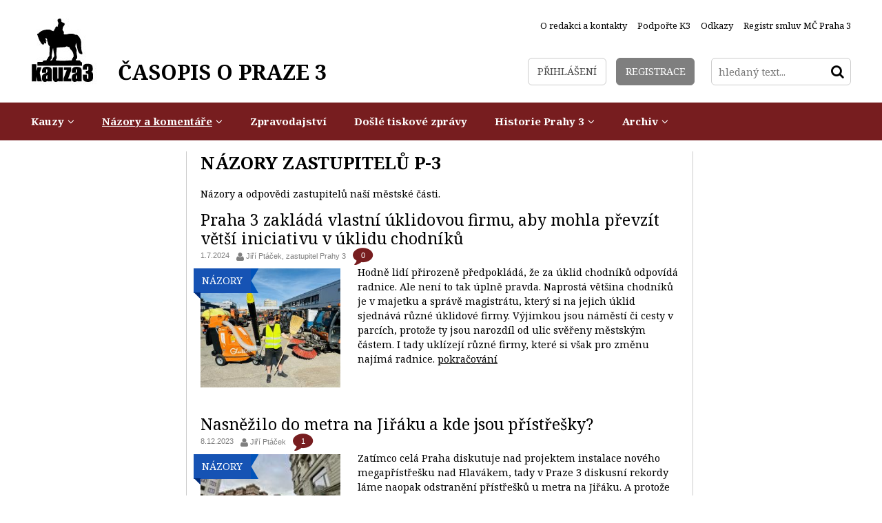

--- FILE ---
content_type: text/html
request_url: https://www.kauza3.cz/nazory-a-komentare/nazory-zastupitelu-p-3/
body_size: 8997
content:
<!DOCTYPE HTML>
<html itemscope itemtype="http://schema.org/Article"><head>
  <meta charset="UTF-8">
  <meta name="robots" content="all" />

  <link href="/styly/combine/classes.css~default.css~images.css~balicek.css~print.css~validationEngine.jquery.css" rel="stylesheet" type="text/css" media="all" />

	<link href='//fonts.googleapis.com/css?family=Noto+Serif:400,400italic,700,700italic&subset=latin,latin-ext' rel='stylesheet' type='text/css'>
  <link rel="stylesheet" type="text/css" href="/styly/font-awesome.css" />
  <link rel="stylesheet" type="text/css" href="/highslide/highslide.css" />
  <link href="//www.kauza3.czrss/canal.xml" rel="alternate" type="application/rss+xml" title="rss" />

  <meta name="keywords" content="Názory zastupitelů P-3" />
  <meta name="description" content="N&amp;aacute;zory a odpovědi zastupitelů na&amp;scaron;&amp;iacute; městsk&amp;eacute; č&amp;aacute;sti." />
  	  <meta property="article:publisher" content="https://www.facebook.com/KAUZA3.cz" />
	  <meta property="article:author" content="https://www.facebook.com/KAUZA3.cz" />
    <meta name="author" content="Obcanske sdruzeni Kauza3.cz" />
  
 

  

  <script src="/admin/scripts/jquery-1.8.3.min.js"></script>
	<script src="/minify/scripts.js" type="text/javascript" charset="utf-8"></script>

  <title>Názory zastupitelů P-3 - KAUZA3: Praha 3, Žižkov, Vinohrady, Jarov</title>
<script type="text/javascript">
    hs.addSlideshow(
    {
        interval: 5000,
        repeat: false,
        useControls: true,
        fixedControls: 'fit',
        overlayOptions: 
        {
            opacity: .6,
            position: 'bottom center',
            hideOnMouseOut: true
        }
    });    
</script><!-- Facebook Pixel Code -->
<script>
!function(f,b,e,v,n,t,s)
{if(f.fbq)return;n=f.fbq=function(){n.callMethod?
n.callMethod.apply(n,arguments):n.queue.push(arguments)};
if(!f._fbq)f._fbq=n;n.push=n;n.loaded=!0;n.version='2.0';
n.queue=[];t=b.createElement(e);t.async=!0;
t.src=v;s=b.getElementsByTagName(e)[0];
s.parentNode.insertBefore(t,s)}(window,document,'script',
'https://connect.facebook.net/en_US/fbevents.js');
 fbq('init', '2022940561352481'); 
fbq('track', 'PageView');
</script>
<noscript>
 <img height="1" width="1" 
src="https://www.facebook.com/tr?id=2022940561352481&ev=PageView
&noscript=1"/>
</noscript>
<!-- End Facebook Pixel Code --></head>

<body class="HPindex">
<div id="fb-root"></div>
<script>(function(d, s, id) {
  var js, fjs = d.getElementsByTagName(s)[0];
  if (d.getElementById(id)) return;
  js = d.createElement(s); js.id = id;
  js.src = "//connect.facebook.net/cs_CZ/sdk.js#xfbml=1&version=v2.3";
  fjs.parentNode.insertBefore(js, fjs);
}(document, 'script', 'facebook-jssdk'));</script>
<div id="page">
<div id="base">


<!-- TOP -->
	<div class="header">
		<div class="header-in">
			<div class="logo">
				<a href="/" title="Úvodní stránka"><span><img src="/img/logo.png" alt="" title="" /></span><span>ČASOPIS O PRAZE 3</span></a>
			</div><!-- /logo -->

				<div class="topNav">
					<ul><li><a class="first"  href="/o-redakci-a-kontakty/" title="O redakci a kontakty"><span>O redakci a kontakty</span></a></li>
<li><a  href="/podporte-k3/" title="Podpořte K3"><span>Podpořte K3</span></a></li>
<li><a  href="/odkazy/" title="Odkazy"><span>Odkazy</span></a></li>
<li><a  href="http://portal.gov.cz/app/RejHledani/detail.jsp?RejstrikId=10013&dbid=eqkbt8g&search=Hledat&isg=true" onclick="return !window.open(this.href);" title="Registr smluv MČ Praha 3"><span>Registr smluv MČ Praha 3</span></a></li>
</ul>					
    		</div><!-- /topNav -->

			<div class="topCont">
				<div class="loginBox">
					
					<a href="/prihlaseni/" class="logBtn"><span>Přihlášení</span></a>
<a href="/registrace/" class="regBtn"><span>Registrace</span></a>
				</div><!-- /loginBox -->

				
				<form action="/vyhledavani/" id="search" class="search">
				<fieldset>
				  <input type="hidden" name="f_Act" value="Hledat" /><input name="f_hledane" placeholder="hledaný text..." type="text" size="25" value="" /><button type="submit"><i class="fa fa-search"></i><span>Hledat</span></button>
				</fieldset>
				</form>
			</div><!-- /topCont -->
		</div><!-- /headerIn -->
	</div><!-- /header --><!-- TOP - END -->

<!-- NAVIGACE -->
				<div class="menu">
					<div class="menu-in">
						<div id="menu">
<ul><li class="subex"><a href="/kauzy/" title="Kauzy"><span>Kauzy</span></a><ul><li><a href="/kauzy/dobre-kauzy/" title="Dobré kauzy"><span>Dobré kauzy</span></a></li><li><a href="/kauzy/kauza-radnice/" title="Kauza radnice"><span>Kauza radnice</span></a></li><li><a href="/kauzy/kauza-akropolis/" title="Kauza Akropolis"><span>Kauza Akropolis</span></a></li><li><a href="/kauzy/kauza-stavby/" title="Kauza stavby"><span>Kauza stavby</span></a></li><li><a href="/kauzy/kauza-nakladove-nadrazi/" title="Kauza Nákladové nádraží"><span>Kauza Nákladové nádraží</span></a></li><li><a href="/kauzy/kauza-doprava/" title="Kauza doprava"><span>Kauza doprava</span></a></li><li><a href="/kauzy/kauza-politicke-strany/" title="Kauza politické strany"><span>Kauza politické strany</span></a></li><li><a href="/kauzy/kauza3-pod-tlakem/" title="Kauza3 pod tlakem"><span>Kauza3 pod tlakem</span></a></li><li><a href="/kauzy/komunalni-volby-2014/" title="Komunální volby 2014"><span>Komunální volby 2014</span></a></li></ul></li><li class="subex"><a href="/nazory-a-komentare/" class="aktivni" title="Názory a komentáře"><span>Názory a komentáře</span></a><ul><li><a href="/nazory-a-komentare/nazory-obyvatel-prahy-3/" title="Názory obyvatel Prahy 3"><span>Názory obyvatel Prahy 3</span></a></li><li><a href="/nazory-a-komentare/nazory-zastupitelu-p-3/" class="aktivni" title="Názory zastupitelů P-3"><span>Názory zastupitelů P-3</span></a></li></ul></li><li><a href="/zpravodajstvi/" title="Zpravodajství"><span>Zpravodajství</span></a></li><li><a href="/dosle-tiskove-zpravy/" title="Došlé tiskové zprávy"><span>Došlé tiskové zprávy</span></a></li><li class="subex"><a href="/historie-prahy-3/" title="Historie Prahy 3"><span>Historie Prahy 3</span></a><ul><li><a href="/historie-prahy-3/clanky-o-historii/" title="Články o historii"><span>Články o historii</span></a></li><li><a href="/historie-prahy-3/fotomapa-stareho-zizkova/" title="Fotomapa starého Žižkova"><span>Fotomapa starého Žižkova</span></a></li></ul></li><li class="subex"><a href="/archiv/" title="Archiv"><span>Archiv</span></a><ul><li><a href="/archiv/aktuality/" title="Aktuality"><span>Aktuality</span></a></li><li><a href="/archiv/nejlepsich-10/" title="Nejlepších 10"><span>Nejlepších 10</span></a></li><li><a href="/archiv/kauza-parkovani/" title="Kauza parkování"><span>Kauza parkování</span></a></li><li><a href="/archiv/kauza-skoly/" title="Kauza školy"><span>Kauza školy</span></a></li><li><a href="/archiv/kauza-privatizace/" title="Kauza privatizace"><span>Kauza privatizace</span></a></li><li><a href="/archiv/videozaznamy/" title="Videozáznamy"><span>Videozáznamy</span></a></li><li><a href="/archiv/komunalni-volby-2010/" title="Komunální volby 2010"><span>Komunální volby 2010</span></a></li><li><a href="/archiv/zaujalo-nas/" title="Zaujalo nás..."><span>Zaujalo nás...</span></a></li><li><a href="/archiv/zizkovska-drbna/" title="Žižkovská drbna"><span>Žižkovská drbna</span></a></li><li><a href="/archiv/ankety/" title="Ankety"><span>Ankety</span></a></li><li><a href="/archiv/tisteny-zpravodaj-kauza-3/" title="Tištěný zpravodaj Kauza 3"><span>Tištěný zpravodaj Kauza 3</span></a></li></ul></li></ul></div>
					</div><!-- / -->
				</div><!-- /menu -->


<!-- NAVIGACE - END -->


	<div class="main">
		<div class="main-in">
			<div class="midCol">
				<div class="content">
				<!-- OBSAH -->
<div class='articleDet'><h1 class="hlavni">Názory zastupitelů P-3</h1>
<p>N&aacute;zory a odpovědi zastupitelů na&scaron;&iacute; městsk&eacute; č&aacute;sti.</p><div class="obsah novinky">
<div class="article">
					<h3><a href="/nazory-a-komentare/nazory-zastupitelu-p-3/praha-3-zaklada-vlastni-uklidovou-firmu-aby-mohla-prevzit-vetsi-iniciativu-v-uklidu-chodniku.html" title="Praha 3 zakládá vlastní úklidovou firmu, aby mohla převzít větší iniciativu v úklidu chodníků">Praha 3 zakládá vlastní úklidovou firmu, aby mohla převzít větší iniciativu v úklidu chodníků</a></h3>
					<div class="articleInfo">1.7.2024&nbsp;&nbsp;<span><i class="fa fa-user"></i> <a href="mailto:&#112;&#111;&#115;&#116;&#97;&#64;&#106;&#105;&#114;&#105;&#112;&#116;&#97;&#99;&#101;&#107;.&#99;&#111;&#109;" title="Poslat email autorovi">&#74;&#105;ří&#32;&#80;&#116;áč&#101;&#107;&#44;&#32;&#122;&#97;&#115;&#116;&#117;&#112;&#105;&#116;&#101;&#108;&#32;&#80;&#114;&#97;&#104;&#121;&#32;&#51;</a></span>&nbsp;&nbsp;<a href="/nazory-a-komentare/nazory-zastupitelu-p-3/praha-3-zaklada-vlastni-uklidovou-firmu-aby-mohla-prevzit-vetsi-iniciativu-v-uklidu-chodniku.html?akce=zvse" class="comm" title="Počet komentářů">0</a>
</div>		<span class="pic">
		<a href="/nazory-a-komentare/nazory-zastupitelu-p-3/praha-3-zaklada-vlastni-uklidovou-firmu-aby-mohla-prevzit-vetsi-iniciativu-v-uklidu-chodniku.html">
		<span class="label blue">Názory</span><img src="/obrazek.php?id=2063-1-7-2024-nahled.jpeg" alt="Praha 3 zakládá vlastní úklidovou firmu, aby mohla převzít větší iniciativu v úklidu chodníků" title="Praha 3 zakládá vlastní úklidovou firmu, aby mohla převzít větší iniciativu v úklidu chodníků" class="nonp" />
		</a>
		</span><div class="text">Hodně lidí přirozeně předpokládá, že za úklid chodníků odpovídá radnice. Ale není to tak úplně pravda. Naprostá většina chodníků je v majetku a správě magistrátu, který si na jejich úklid sjednává různé úklidové firmy. Výjimkou jsou náměstí či cesty v parcích, protože ty jsou narozdíl od ulic svěřeny městským částem. I tady uklízejí různé firmy, které si však pro změnu najímá radnice.
			<a href="/nazory-a-komentare/nazory-zastupitelu-p-3/praha-3-zaklada-vlastni-uklidovou-firmu-aby-mohla-prevzit-vetsi-iniciativu-v-uklidu-chodniku.html" class="more" title="Praha 3 zakládá vlastní úklidovou firmu, aby mohla převzít větší iniciativu v úklidu chodníků">pokračování</a></div>
</div>

<div class="article">
					<h3><a href="/nazory-a-komentare/nazory-zastupitelu-p-3/nasnezilo-do-metra-na-jiraku-a-kde-jsou-pristresky.html" title="Nasněžilo do metra na Jiřáku a kde jsou přístřešky?">Nasněžilo do metra na Jiřáku a kde jsou přístřešky?</a></h3>
					<div class="articleInfo">8.12.2023&nbsp;&nbsp;<span><i class="fa fa-user"></i> <a href="mailto:&#106;&#105;&#114;&#107;&#97;&#64;&#107;&#97;&#117;&#122;&#97;&#51;.&#99;&#122;" title="Poslat email autorovi">&#74;&#105;ří&#32;&#80;&#116;áč&#101;&#107;</a></span>&nbsp;&nbsp;<a href="/nazory-a-komentare/nazory-zastupitelu-p-3/nasnezilo-do-metra-na-jiraku-a-kde-jsou-pristresky.html?akce=zvse" class="comm" title="Počet komentářů">1</a>
</div>		<span class="pic">
		<a href="/nazory-a-komentare/nazory-zastupitelu-p-3/nasnezilo-do-metra-na-jiraku-a-kde-jsou-pristresky.html">
		<span class="label blue">Názory</span><img src="/obrazek.php?id=2062-8-12-2023-nahled.jpeg" alt="Nasněžilo do metra na Jiřáku a kde jsou přístřešky?" title="Nasněžilo do metra na Jiřáku a kde jsou přístřešky?" class="nonp" />
		</a>
		</span><div class="text">Zatímco celá Praha diskutuje nad projektem instalace nového megapřístřešku nad Hlavákem, tady v Praze 3 diskusní rekordy láme naopak odstranění přístřešků u metra na Jiřáku. A protože se mě na to pořád někdo ptá, tak tady teď sepíšu, co o tom vím.
			<a href="/nazory-a-komentare/nazory-zastupitelu-p-3/nasnezilo-do-metra-na-jiraku-a-kde-jsou-pristresky.html" class="more" title="Nasněžilo do metra na Jiřáku a kde jsou přístřešky?">pokračování</a></div>
</div>

<div class="article">
					<h3><a href="/nazory-a-komentare/nazory-zastupitelu-p-3/opet-bude-debata-vsech-kandidatu-na-starostu-prahy-3.html" title="Opět bude debata všech kandidátů na starostu Prahy 3">Opět bude debata všech kandidátů na starostu Prahy 3</a></h3>
					<div class="articleInfo">12.9.2022&nbsp;&nbsp;<span><i class="fa fa-user"></i> <a href="mailto:&#112;&#111;&#115;&#116;&#97;&#64;&#106;&#105;&#114;&#105;&#112;&#116;&#97;&#99;&#101;&#107;.&#99;&#111;&#109;" title="Poslat email autorovi">&#74;&#105;ří&#32;&#80;&#116;áč&#101;&#107;&#44;&#32;&#115;&#116;&#97;&#114;&#111;&#115;&#116;&#97;&#32;&#80;&#114;&#97;&#104;&#121;&#32;&#51;</a></span>&nbsp;&nbsp;<a href="/nazory-a-komentare/nazory-zastupitelu-p-3/opet-bude-debata-vsech-kandidatu-na-starostu-prahy-3.html?akce=zvse" class="comm" title="Počet komentářů">0</a>
</div>		<span class="pic">
		<a href="/nazory-a-komentare/nazory-zastupitelu-p-3/opet-bude-debata-vsech-kandidatu-na-starostu-prahy-3.html">
		<span class="label blue">Názory</span><img src="/obrazek.php?id=2057-12-9-2022-nahled.jpeg" alt="Opět bude debata všech kandidátů na starostu Prahy 3" title="Opět bude debata všech kandidátů na starostu Prahy 3" class="nonp" />
		</a>
		</span><div class="text">Ve čtvrtek od šesti večer proběhne veřejná debata kandidátů na starostu. Bude v kongresovém sále hotelu Olšanka. V dnešní době je to už tradiční akce, poprvé se v Praze 3 odehrála taková věc v roce 2010. Jenže tehdy bylo hodně věcí úplně jinak.
			<a href="/nazory-a-komentare/nazory-zastupitelu-p-3/opet-bude-debata-vsech-kandidatu-na-starostu-prahy-3.html" class="more" title="Opět bude debata všech kandidátů na starostu Prahy 3">pokračování</a></div>
</div>

<div class="article">
					<h3><a href="/nazory-a-komentare/nazory-zastupitelu-p-3/ktera-koalicni-strana-ma-nejvice-aktivni-cleny-rady.html" title="Která koaliční strana má nejvíce aktivní členy rady?">Která koaliční strana má nejvíce aktivní členy rady?</a></h3>
					<div class="articleInfo">9.9.2022&nbsp;&nbsp;<span><i class="fa fa-user"></i> <a href="mailto:&#112;&#111;&#115;&#116;&#97;&#64;&#106;&#105;&#114;&#105;&#112;&#116;&#97;&#99;&#101;&#107;.&#99;&#111;&#109;" title="Poslat email autorovi">&#74;&#105;ří&#32;&#80;&#116;áč&#101;&#107;&#44;&#32;&#115;&#116;&#97;&#114;&#111;&#115;&#116;&#97;&#32;&#80;&#114;&#97;&#104;&#121;&#32;&#51;</a></span>&nbsp;&nbsp;<a href="/nazory-a-komentare/nazory-zastupitelu-p-3/ktera-koalicni-strana-ma-nejvice-aktivni-cleny-rady.html?akce=zvse" class="comm" title="Počet komentářů">0</a>
</div>		<span class="pic">
		<a href="/nazory-a-komentare/nazory-zastupitelu-p-3/ktera-koalicni-strana-ma-nejvice-aktivni-cleny-rady.html">
		<span class="label blue">Názory</span><img src="/obrazek.php?id=2056-9-9-2022-nahled.jpeg" alt="Která koaliční strana má nejvíce aktivní členy rady?" title="Která koaliční strana má nejvíce aktivní členy rady?" class="nonp" />
		</a>
		</span><div class="text">Novináři občas počítají, jak jsou členové vlády či poslanecké kluby aktivní. Kdo a kolik prosadil věcí. Hlavně před volbami řeší, kdo táhne a kdo se spíš veze. Za Prahu 3 to novináři asi počítat nebudou, nicméně ta čísla taky existují. A rozdíly mezi koaličními partnery jsou násobné.
			<a href="/nazory-a-komentare/nazory-zastupitelu-p-3/ktera-koalicni-strana-ma-nejvice-aktivni-cleny-rady.html" class="more" title="Která koaliční strana má nejvíce aktivní členy rady?">pokračování</a></div>
</div>

<div class="article">
					<h3><a href="/nazory-a-komentare/nazory-zastupitelu-p-3/praha-3-poridila-vlastni-hrobku-pro-opustene-zemrele.html" title="Praha 3 pořídila vlastní hrobku pro opuštěné zemřelé">Praha 3 pořídila vlastní hrobku pro opuštěné zemřelé</a></h3>
					<div class="articleInfo">7.9.2022&nbsp;&nbsp;<span><i class="fa fa-user"></i> <a href="mailto:&#112;&#111;&#115;&#116;&#97;&#64;&#106;&#105;&#114;&#105;&#112;&#116;&#97;&#99;&#101;&#107;.&#99;&#111;&#109;" title="Poslat email autorovi">&#74;&#105;ří&#32;&#80;&#116;áč&#101;&#107;&#44;&#32;&#115;&#116;&#97;&#114;&#111;&#115;&#116;&#97;&#32;&#80;&#114;&#97;&#104;&#121;&#32;&#51;</a></span>&nbsp;&nbsp;<a href="/nazory-a-komentare/nazory-zastupitelu-p-3/praha-3-poridila-vlastni-hrobku-pro-opustene-zemrele.html?akce=zvse" class="comm" title="Počet komentářů">0</a>
</div>		<span class="pic">
		<a href="/nazory-a-komentare/nazory-zastupitelu-p-3/praha-3-poridila-vlastni-hrobku-pro-opustene-zemrele.html">
		<span class="label blue">Názory</span><img src="/obrazek.php?id=2054-7-9-2022-nahled.jpeg" alt="Praha 3 pořídila vlastní hrobku pro opuštěné zemřelé" title="Praha 3 pořídila vlastní hrobku pro opuštěné zemřelé" class="nonp" />
		</a>
		</span><div class="text">U každého, kdo v Praze 3 zemře a nemá ve svém okolí někoho blízkého, kdo by se postaral o jeho důstojný pohřeb, přijímá tuto úlohu poslední služby městská část. Obecní pohřeb je často spojován s osudem lidí bez domova. Ale zdaleka nejde jen o ně. Osamocených lidí je mezi námi poměrně hodně. Praha 3 každoročně organizuje desítky pohřbů.
			<a href="/nazory-a-komentare/nazory-zastupitelu-p-3/praha-3-poridila-vlastni-hrobku-pro-opustene-zemrele.html" class="more" title="Praha 3 pořídila vlastní hrobku pro opuštěné zemřelé">pokračování</a></div>
</div>

<div class="article">
					<h3><a href="/nazory-a-komentare/nazory-zastupitelu-p-3/utajovana-rekonstrukce-ulice-zelivskeho-je-jako-z-minuleho-stoleti.html" title="Utajovaná rekonstrukce ulice Želivského je jako z minulého století">Utajovaná rekonstrukce ulice Želivského je jako z minulého století</a></h3>
					<div class="articleInfo">19.4.2022&nbsp;&nbsp;<span><i class="fa fa-user"></i> <a href="mailto:&#109;&#122;&#97;&#108;&#111;&#117;&#100;&#101;&#107;.&#109;&#97;&#116;&#101;&#106;&#64;&#112;&#114;&#97;&#104;&#97;&#51;.&#99;&#122;" title="Poslat email autorovi">&#77;&#97;&#116;ě&#106;&#32;&#77;&#105;&#99;&#104;&#97;&#108;&#107;&#32;Ž&#97;&#108;&#111;&#117;&#100;&#101;&#107;&#44;&#32;&#112;ř&#101;&#100;&#115;&#101;&#100;&#97;&#32;&#118;ý&#98;&#111;&#114;&#117;&#32;&#112;&#114;&#111;&#32;ú&#122;&#101;&#109;&#110;í&#32;&#114;&#111;&#122;&#118;&#111;&#106;&#32;&#80;&#114;&#97;&#104;&#121;&#32;&#51;&#32;&#97;&#32;&#112;ř&#101;&#100;&#115;&#101;&#100;&#97;&#32;&#122;&#97;&#115;&#116;&#117;&#112;&#105;&#116;&#101;&#108;&#115;&#107;é&#104;&#111;&#32;&#107;&#108;&#117;&#98;&#117;&#32;&#90;&#101;&#108;&#101;&#110;ý&#99;&#104;&#32;&#97;&#32;&#110;&#101;&#122;á&#118;&#105;&#115;&#108;ý&#99;&#104;</a></span>&nbsp;&nbsp;<a href="/nazory-a-komentare/nazory-zastupitelu-p-3/utajovana-rekonstrukce-ulice-zelivskeho-je-jako-z-minuleho-stoleti.html?akce=zvse" class="comm" title="Počet komentářů">0</a>
</div>		<span class="pic">
		<a href="/nazory-a-komentare/nazory-zastupitelu-p-3/utajovana-rekonstrukce-ulice-zelivskeho-je-jako-z-minuleho-stoleti.html">
		<span class="label blue">Názory</span><img src="/obrazek.php?id=2052-19-4-2022-nahled.jpeg" alt="Utajovaná rekonstrukce ulice Želivského je jako z minulého století" title="Utajovaná rekonstrukce ulice Želivského je jako z minulého století" class="nonp" />
		</a>
		</span><div class="text">Praha má dlouhodobě neřešený vřed v podobě severojižní magistrály, ale svoji “malou” magistrálu má i Žižkov - ulici Želivského. A její celkovou rekonstrukci v těchto měsících hlavní město projektuje. Celý projekt však vzniká za zavřenými dveřmi a pro obyvatele a obyvatelky Prahy 3 bude znamenat spíše zhoršení. 

			<a href="/nazory-a-komentare/nazory-zastupitelu-p-3/utajovana-rekonstrukce-ulice-zelivskeho-je-jako-z-minuleho-stoleti.html" class="more" title="Utajovaná rekonstrukce ulice Želivského je jako z minulého století">pokračování</a></div>
</div>

<div class="article">
					<h3><a href="/nazory-a-komentare/nazory-zastupitelu-p-3/vystavbu-na-nakladovem-nadrazi-neni-treba-demonizovat-ale-verejna-debata-ji-rozhodne-prospeje.html" title="Výstavbu na nákladovém nádraží není třeba démonizovat, ale veřejná debata jí rozhodně prospěje">Výstavbu na nákladovém nádraží není třeba démonizovat, ale veřejná debata jí rozhodně prospěje</a></h3>
					<div class="articleInfo">19.8.2021&nbsp;&nbsp;<span><i class="fa fa-user"></i> <a href="mailto:&#109;&#122;&#97;&#108;&#111;&#117;&#100;&#101;&#107;.&#109;&#97;&#116;&#101;&#106;&#64;&#112;&#114;&#97;&#104;&#97;&#51;.&#99;&#122;" title="Poslat email autorovi">&#77;&#97;&#116;ě&#106;&#32;&#77;&#105;&#99;&#104;&#97;&#108;&#107;&#32;Ž&#97;&#108;&#111;&#117;&#100;&#101;&#107;&#44;&#32;&#112;ř&#101;&#100;&#115;&#101;&#100;&#97;&#32;&#118;ý&#98;&#111;&#114;&#117;&#32;&#112;&#114;&#111;&#32;ú&#122;&#101;&#109;&#110;í&#32;&#114;&#111;&#122;&#118;&#111;&#106;&#32;&#80;&#114;&#97;&#104;&#121;&#32;&#51;&#32;&#97;&#32;&#112;ř&#101;&#100;&#115;&#101;&#100;&#97;&#32;&#122;&#97;&#115;&#116;&#117;&#112;&#105;&#116;&#101;&#108;&#115;&#107;é&#104;&#111;&#32;&#107;&#108;&#117;&#98;&#117;&#32;&#90;&#101;&#108;&#101;&#110;ý&#99;&#104;&#32;&#97;&#32;&#110;&#101;&#122;á&#118;&#105;&#115;&#108;ý&#99;&#104;</a></span>&nbsp;&nbsp;<a href="/nazory-a-komentare/nazory-zastupitelu-p-3/vystavbu-na-nakladovem-nadrazi-neni-treba-demonizovat-ale-verejna-debata-ji-rozhodne-prospeje.html?akce=zvse" class="comm" title="Počet komentářů">0</a>
</div>		<span class="pic">
		<a href="/nazory-a-komentare/nazory-zastupitelu-p-3/vystavbu-na-nakladovem-nadrazi-neni-treba-demonizovat-ale-verejna-debata-ji-rozhodne-prospeje.html">
		<span class="label blue">Názory</span><img src="/obrazek.php?id=2051-18-8-2021-nahled.jpeg" alt="Výstavbu na nákladovém nádraží není třeba démonizovat, ale veřejná debata jí rozhodně prospěje" title="Výstavbu na nákladovém nádraží není třeba démonizovat, ale veřejná debata jí rozhodně prospěje" class="nonp" />
		</a>
		</span><div class="text">Celý projekt na masterplan brownfieldu na nákladovém nádraží Žižkov spěje po mnoha letech pomalu k závěru. V příštích měsících má hlavní město v plánu podepsat smlouvy s developery a teprve následně schválit změnu územního plánu, která umožní všem investorům žádat o územní rozhodnutí a tedy i brzy stavět. Aktuální zájem veřejnosti celému procesu rozhodně neublíží, spíše naopak. Co požaduje aktuální petice občanů, co my jako radnice, a jak to nejspíš dopadne?
			<a href="/nazory-a-komentare/nazory-zastupitelu-p-3/vystavbu-na-nakladovem-nadrazi-neni-treba-demonizovat-ale-verejna-debata-ji-rozhodne-prospeje.html" class="more" title="Výstavbu na nákladovém nádraží není třeba démonizovat, ale veřejná debata jí rozhodně prospěje">pokračování</a></div>
</div>

<div class="article">
					<h3><a href="/nazory-a-komentare/nazory-zastupitelu-p-3/cistime-zizkov-od-billboardu.html" title="Čistíme Žižkov od billboardů">Čistíme Žižkov od billboardů</a></h3>
					<div class="articleInfo">22.3.2021&nbsp;&nbsp;<span><i class="fa fa-user"></i> <a href="mailto:&#109;&#122;&#97;&#108;&#111;&#117;&#100;&#101;&#107;.&#109;&#97;&#116;&#101;&#106;&#64;&#112;&#114;&#97;&#104;&#97;&#51;.&#99;&#122;" title="Poslat email autorovi">&#77;&#97;&#116;ě&#106;&#32;&#77;&#105;&#99;&#104;&#97;&#108;&#107;&#32;Ž&#97;&#108;&#111;&#117;&#100;&#101;&#107;&#44;&#32;&#112;ř&#101;&#100;&#115;&#101;&#100;&#97;&#32;&#118;ý&#98;&#111;&#114;&#117;&#32;&#112;&#114;&#111;&#32;ú&#122;&#101;&#109;&#110;í&#32;&#114;&#111;&#122;&#118;&#111;&#106;</a></span>&nbsp;&nbsp;<a href="/nazory-a-komentare/nazory-zastupitelu-p-3/cistime-zizkov-od-billboardu.html?akce=zvse" class="comm" title="Počet komentářů">0</a>
</div>		<span class="pic">
		<a href="/nazory-a-komentare/nazory-zastupitelu-p-3/cistime-zizkov-od-billboardu.html">
		<span class="label blue">Názory</span><img src="/obrazek.php?id=2048-22-3-2021-nahled.jpeg" alt="Čistíme Žižkov od billboardů" title="Čistíme Žižkov od billboardů" class="nonp" />
		</a>
		</span><div class="text">Byli jste v posledních dnech v okolí Ohrady? Pak jste si možná všimli, že zmizely další 4 velké billboardy a staré neudržované plakátovací plochy. Navíc zde v dohledné době snad dojde k odstranění dvou dalších billboardů čnících nad parkovištěm a ulicí Pod Krejcárkem. 

			<a href="/nazory-a-komentare/nazory-zastupitelu-p-3/cistime-zizkov-od-billboardu.html" class="more" title="Čistíme Žižkov od billboardů">pokračování</a></div>
</div>

<div class="article">
					<h3><a href="/nazory-a-komentare/nazory-zastupitelu-p-3/vystavba-na-zidovskych-pecich-je-bremenem-z-roku-2008.html" title="Výstavba na Židovských pecích je břemenem z roku 2008">Výstavba na Židovských pecích je břemenem z roku 2008</a></h3>
					<div class="articleInfo">12.2.2021&nbsp;&nbsp;<span><i class="fa fa-user"></i> <a href="mailto:&#112;&#111;&#115;&#116;&#97;&#64;&#106;&#105;&#114;&#105;&#112;&#116;&#97;&#99;&#101;&#107;.&#99;&#111;&#109;" title="Poslat email autorovi">&#74;&#105;ří&#32;&#80;&#116;áč&#101;&#107;&#44;&#32;&#115;&#116;&#97;&#114;&#111;&#115;&#116;&#97;&#32;&#80;&#114;&#97;&#104;&#121;&#32;&#51;</a></span>&nbsp;&nbsp;<a href="/nazory-a-komentare/nazory-zastupitelu-p-3/vystavba-na-zidovskych-pecich-je-bremenem-z-roku-2008.html?akce=zvse" class="comm" title="Počet komentářů">1</a>
</div>		<span class="pic">
		<a href="/nazory-a-komentare/nazory-zastupitelu-p-3/vystavba-na-zidovskych-pecich-je-bremenem-z-roku-2008.html">
		<span class="label blue">Názory</span><img src="/obrazek.php?id=2047-12-2-2021-nahled.jpeg" alt="Výstavba na Židovských pecích je břemenem z roku 2008" title="Výstavba na Židovských pecích je břemenem z roku 2008" class="nonp" />
		</a>
		</span><div class="text">Včera večer jsem si pročítal různé diskusní skupiny na Facebooku a kromě sáňkování bylo nejvíce komentářů kolem stavební činnosti u Židovských pecí na Vackově. Často zde padá otázka, proč s tím jako radnice nic neděláme. Takže si zase dovolím pár naučně-historických řádků.
			<a href="/nazory-a-komentare/nazory-zastupitelu-p-3/vystavba-na-zidovskych-pecich-je-bremenem-z-roku-2008.html" class="more" title="Výstavba na Židovských pecích je břemenem z roku 2008">pokračování</a></div>
</div>

<div class="article">
					<h3><a href="/nazory-a-komentare/nazory-zastupitelu-p-3/praha-musi-prehodnotit-svuj-pristup-k-lidem-bez-domova.html" title="Praha musí přehodnotit svůj přístup k lidem bez domova">Praha musí přehodnotit svůj přístup k lidem bez domova</a></h3>
					<div class="articleInfo">16.1.2021&nbsp;&nbsp;<span><i class="fa fa-user"></i> <a href="mailto:&#112;&#111;&#115;&#116;&#97;&#64;&#106;&#105;&#114;&#105;&#112;&#116;&#97;&#99;&#101;&#107;.&#99;&#111;&#109;" title="Poslat email autorovi">&#74;&#105;ří&#32;&#80;&#116;áč&#101;&#107;&#44;&#32;&#115;&#116;&#97;&#114;&#111;&#115;&#116;&#97;&#32;&#80;&#114;&#97;&#104;&#121;&#32;&#51;</a></span>&nbsp;&nbsp;<a href="/nazory-a-komentare/nazory-zastupitelu-p-3/praha-musi-prehodnotit-svuj-pristup-k-lidem-bez-domova.html?akce=zvse" class="comm" title="Počet komentářů">0</a>
</div>		<span class="pic">
		<a href="/nazory-a-komentare/nazory-zastupitelu-p-3/praha-musi-prehodnotit-svuj-pristup-k-lidem-bez-domova.html">
		<span class="label blue">Názory</span><img src="/obrazek.php?id=2046-16-1-2021-nahled.jpeg" alt="Praha musí přehodnotit svůj přístup k lidem bez domova" title="Praha musí přehodnotit svůj přístup k lidem bez domova" class="nonp" />
		</a>
		</span><div class="text">Začnu pozitivně. V posledních letech se úspěšně rozvíjí pomoc těm, kteří mají ambici a předpoklady se znovu zapojit do společnosti. Město má snahu rozvíjet bytový fond a podporuje řadu sociálních programů, azylových domů a služeb. To je dobře. Nicméně si otevřeně přiznejme, že zmíněná problematika zahrnuje i skupinu lidí, kteří takové ambice nemají a nejsou schopni dodržovat takřka žádná pravidla. Tento fenomén je velmi často spojen se závislostí na alkoholu či návykových látkách, což je prakticky diskvalifikuje z možnosti využívat noclehárny a azylové domy, které město dává k dispozici. Nejen v létě, ale i v zimě, kdy teploty klesají do záporných hodnot, tráví noci na lavičkách v parcích či v nočních tramvajích.
			<a href="/nazory-a-komentare/nazory-zastupitelu-p-3/praha-musi-prehodnotit-svuj-pristup-k-lidem-bez-domova.html" class="more" title="Praha musí přehodnotit svůj přístup k lidem bez domova">pokračování</a></div>
</div>

<div class="article">
					<h3><a href="/nazory-a-komentare/nazory-zastupitelu-p-3/ma-viktorka-na-zizkove-sanci-1.html" title="Má Viktorka na Žižkově šanci?">Má Viktorka na Žižkově šanci?</a></h3>
					<div class="articleInfo">7.1.2021&nbsp;&nbsp;<span><i class="fa fa-user"></i> <a href="mailto:&#112;&#111;&#115;&#116;&#97;&#64;&#106;&#105;&#114;&#105;&#112;&#116;&#97;&#99;&#101;&#107;.&#99;&#111;&#109;" title="Poslat email autorovi">&#74;&#105;ří&#32;&#80;&#116;áč&#101;&#107;&#44;&#32;&#115;&#116;&#97;&#114;&#111;&#115;&#116;&#97;&#32;&#80;&#114;&#97;&#104;&#121;&#32;&#51;</a></span>&nbsp;&nbsp;<a href="/nazory-a-komentare/nazory-zastupitelu-p-3/ma-viktorka-na-zizkove-sanci-1.html?akce=zvse" class="comm" title="Počet komentářů">0</a>
</div>		<span class="pic">
		<a href="/nazory-a-komentare/nazory-zastupitelu-p-3/ma-viktorka-na-zizkove-sanci-1.html">
		<span class="label blue">Názory</span><img src="/obrazek.php?id=2045-7-1-2021-nahled.jpeg" alt="Má Viktorka na Žižkově šanci?" title="Má Viktorka na Žižkově šanci?" class="nonp" />
		</a>
		</span><div class="text">V průběhu prosince nechal fotbalový klub Viktoria Žižkov rozvěsit po Žižkově billboardy se sugestivní otázkou ohledně budoucnosti stadionu. Udržitelná budoucnost v rukou klubu, nebo nejistá budoucnost v rukou městské části?  Proč se ještě nezačalo s rekonstrukcí a proč stadion nemá licenci? Tenhle text jsem napsal mezi svátky pro všechny fotbalové fanoušky, se kterými jsem se o tom během posledního měsíce nespočetněkrát bavil. Ten příběh je totiž hodně starý a historii stadionu nezná ani řada těch, kteří dnes o jeho budoucnosti rozhodují.
			<a href="/nazory-a-komentare/nazory-zastupitelu-p-3/ma-viktorka-na-zizkove-sanci-1.html" class="more" title="Má Viktorka na Žižkově šanci?">pokračování</a></div>
</div>

<div class="article">
					<h3><a href="/nazory-a-komentare/nazory-zastupitelu-p-3/ode-zdi-ke-zdi-aneb-jak-nasi-top-hospodari-jiz-desatym-rokem-stavi-urad-ze-skoly-a-skolu-z-uradu.html" title="Ode zdi ke zdi, aneb jak naši TOP hospodáři již desátým rokem staví úřad ze školy a školu z úřadu">Ode zdi ke zdi, aneb jak naši TOP hospodáři již desátým rokem staví úřad ze školy a školu z úřadu</a></h3>
					<div class="articleInfo">2.7.2020&nbsp;&nbsp;<span><i class="fa fa-user"></i> <a href="mailto:&#114;&#105;&#104;&#111;&#118;&#97;.&#108;&#121;&#100;&#105;&#97;&#64;&#112;&#114;&#97;&#104;&#97;&#51;.&#99;&#122;" title="Poslat email autorovi">&#76;ý&#100;&#105;&#97;&#32;Ří&#104;&#111;&#118;á</a></span>&nbsp;&nbsp;<a href="/nazory-a-komentare/nazory-zastupitelu-p-3/ode-zdi-ke-zdi-aneb-jak-nasi-top-hospodari-jiz-desatym-rokem-stavi-urad-ze-skoly-a-skolu-z-uradu.html?akce=zvse" class="comm" title="Počet komentářů">3</a>
</div>		<span class="pic">
		<a href="/nazory-a-komentare/nazory-zastupitelu-p-3/ode-zdi-ke-zdi-aneb-jak-nasi-top-hospodari-jiz-desatym-rokem-stavi-urad-ze-skoly-a-skolu-z-uradu.html">
		<span class="label blue">Názory</span><img src="/obrazek.php?id=2041-2-7-2020-nahled.jpeg" alt="Ode zdi ke zdi, aneb jak naši TOP hospodáři již desátým rokem staví úřad ze školy a školu z úřadu" title="Ode zdi ke zdi, aneb jak naši TOP hospodáři již desátým rokem staví úřad ze školy a školu z úřadu" class="nonp" />
		</a>
		</span><div class="text">„Sestěhováním úředníků do nově zrekonstruované budovy na Havlíčkově náměstí vytvoříme přívětivější prostředí pro kontakt občanů s úřadem a vyřizování všech agend na jednom místě“. Připadá Vám tento text povědomý? Pokud ne, není divu. Zapomněli na něj totiž i jeho vlastní autoři. 
			<a href="/nazory-a-komentare/nazory-zastupitelu-p-3/ode-zdi-ke-zdi-aneb-jak-nasi-top-hospodari-jiz-desatym-rokem-stavi-urad-ze-skoly-a-skolu-z-uradu.html" class="more" title="Ode zdi ke zdi, aneb jak naši TOP hospodáři již desátým rokem staví úřad ze školy a školu z úřadu">pokračování</a></div>
</div>


<div class="navigation center">Zobrazuji záznamy 1 - 12 z 174<br />Přejít na stránku:&nbsp;&nbsp;1&nbsp;&nbsp;<a href="/nazory-a-komentare/nazory-zastupitelu-p-3/?startPagingPosition=12" class="blue bold">2</a>&nbsp;&nbsp;<a href="/nazory-a-komentare/nazory-zastupitelu-p-3/?startPagingPosition=24" class="blue bold">3</a>&nbsp;&nbsp;<a href="/nazory-a-komentare/nazory-zastupitelu-p-3/?startPagingPosition=36" class="blue bold">4</a>&nbsp;&nbsp;<a href="/nazory-a-komentare/nazory-zastupitelu-p-3/?startPagingPosition=48" class="blue bold">5</a>&nbsp;&nbsp;<a href="/nazory-a-komentare/nazory-zastupitelu-p-3/?startPagingPosition=60" class="blue bold">6</a>&nbsp;&nbsp;<a href="/nazory-a-komentare/nazory-zastupitelu-p-3/?startPagingPosition=72" class="blue bold">7</a>&nbsp;&nbsp;<a href="/nazory-a-komentare/nazory-zastupitelu-p-3/?startPagingPosition=84" class="blue bold">8</a>&nbsp;&nbsp;<a href="/nazory-a-komentare/nazory-zastupitelu-p-3/?startPagingPosition=96" class="blue bold">9</a>&nbsp;&nbsp;<a href="/nazory-a-komentare/nazory-zastupitelu-p-3/?startPagingPosition=108" class="blue bold">10</a>&nbsp;&nbsp;<a href="/nazory-a-komentare/nazory-zastupitelu-p-3/?startPagingPosition=120" class="blue bold">11</a>&nbsp;&nbsp;<a href="/nazory-a-komentare/nazory-zastupitelu-p-3/?startPagingPosition=132" class="blue bold">12</a>&nbsp;&nbsp;<a href="/nazory-a-komentare/nazory-zastupitelu-p-3/?startPagingPosition=144" class="blue bold">13</a>&nbsp;&nbsp;<a href="/nazory-a-komentare/nazory-zastupitelu-p-3/?startPagingPosition=156" class="blue bold">14</a>&nbsp;&nbsp;<a href="/nazory-a-komentare/nazory-zastupitelu-p-3/?startPagingPosition=168" class="blue bold">15</a>&nbsp;<a href="/nazory-a-komentare/nazory-zastupitelu-p-3/?startPagingPosition=168" class="blue bold">Poslední</a></div></div>
</div>
				<!-- /OBSAH -->
				<div class="lomic"></div>
				</div><!-- /content -->
			</div><!-- /midCol -->
					<div class="rightCol">
				    			
										<!-- /anketa  -  box -->
    			
    			<iframe id="facebookRightCol" scrolling="no" frameborder="0" style="border:none; overflow:hidden; width: 240px; height: 860px;" allowTransparency="true"></iframe>
       		
				<script>
			 	$(window).load(function(){
				 	$("#facebookRightCol").attr('src', 'http://www.kauza3.cz/layout/facebookRight.php');
				 });
			 	</script>
			</div><!-- /rightCol -->			<div class="leftCol">
				        			
					
					 
		        
		        <div class="banners">
</div><!-- /banner -->

			</div><!-- /leftCol -->				<div class="lomic"></div>
				<div class="topArticles">
										
  	</div><!-- /topArticles -->				<div class="facebook2">
		 	<div>
		 	<script>
		 	$(window).load(function(){
			 	$("#facebookIframeDole").attr('src', 'http://www.facebook.com/plugins/likebox.php?id=158202889257&width=1192&connections=44&stream=false&header=false&height=255');
			 });
		 	</script>
	   <iframe src="" id="facebookIframeDole" class="center-block" scrolling="no" frameborder="0" style="border:none; overflow:hidden; width:500px; height:255px;" allowTransparency="true"></iframe>
	   </div>
	 	</div><!-- /facebook2 -->		</div><!-- /main-in -->
	</div><!-- /main -->
	

<div class="footer">
	<div class="footer-in">

		<p class="right no"><img src="/img/loga.png" alt="" title="" />
					</p>

		<div class="lomic"></div>
		<div class="advr">
			Administraci zajišťuje <a href="http://www.webredakce.cz/" title="Redakční systém"><span>redakční systém</span></a> společnosti <a href="http://www.netservis.cz" title="Webdesign and webhosting: NETservis, s.r.o. - prezentace, www stránky, design, flash, internet"><span>NETservis s.r.o.</span></a>		</div>

	</div>
	<!-- /footer-in -->
</div>
<!-- /footer -->

</div><!-- /#base -->
<script type="text/javascript">
	$("form").not(".novalidate").validationEngine({prettySelect : true, usePrefix: "sel_", autoPositionUpdate: true});
	
</script>
</div><!-- /#page -->
<script src="/scripts/jquery-ui.js"></script>

  <script type="text/javascript">
  $(function() {
    $( "#tabs" ).tabs();
    
    window.setTimeout(function() {
			$.post('/temp-token.php', function (data) {
				$inp = $('<input type="hidden" name="captchaToken" value="">');
				$inp.val(data);
				$('.content form').append($inp);
			});
		}, 1000);
    
    
    
    
  });
   /*$(document).ready(function() {
     $(window).scrollTop($('#endDisq').offset({top:50,left:0}));
	});*/


  </script>
</body>
</html>


--- FILE ---
content_type: text/html
request_url: https://www.kauza3.cz/temp-token.php
body_size: 177
content:
a406f1d684e6d235fb29943757deb12ba65ba8fb